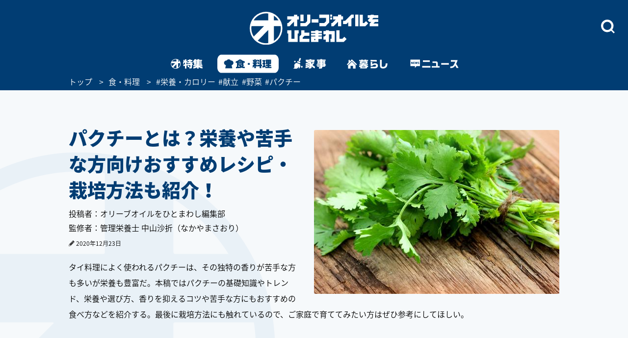

--- FILE ---
content_type: text/html; charset=utf-8
request_url: https://www.google.com/recaptcha/api2/aframe
body_size: 112
content:
<!DOCTYPE HTML><html><head><meta http-equiv="content-type" content="text/html; charset=UTF-8"></head><body><script nonce="8bnFpcxbsFxS0B28b-lb5g">/** Anti-fraud and anti-abuse applications only. See google.com/recaptcha */ try{var clients={'sodar':'https://pagead2.googlesyndication.com/pagead/sodar?'};window.addEventListener("message",function(a){try{if(a.source===window.parent){var b=JSON.parse(a.data);var c=clients[b['id']];if(c){var d=document.createElement('img');d.src=c+b['params']+'&rc='+(localStorage.getItem("rc::a")?sessionStorage.getItem("rc::b"):"");window.document.body.appendChild(d);sessionStorage.setItem("rc::e",parseInt(sessionStorage.getItem("rc::e")||0)+1);localStorage.setItem("rc::h",'1769020340762');}}}catch(b){}});window.parent.postMessage("_grecaptcha_ready", "*");}catch(b){}</script></body></html>

--- FILE ---
content_type: application/javascript; charset=utf-8
request_url: https://fundingchoicesmessages.google.com/f/AGSKWxUQB87DU14l_7ziKdZvjKUSmxcmMTfhQ2qSM9hgdM_IqxNROXwxV3llSaF27kY43Pf0HKfqlpbu5_XKY30-wmIptVtTSjeOK8HYCrXX0pkbsXsEZuGhI56BKqTvdKgZn5mS6YgAp8cfGixqpGU_3haINAd-L7PZodbwPO93hG6RaLVi-FfEynnjkF9W/_/ad_bar_/fwadmanager./ad-styles._adbg2..se/ads/
body_size: -1290
content:
window['36b200c3-f6ae-4e6e-ad4b-568d34a2fa42'] = true;

--- FILE ---
content_type: image/svg+xml
request_url: https://www.olive-hitomawashi.com/common/images/sp_gnav_shoku_on.svg
body_size: 1315
content:
<?xml version="1.0" encoding="utf-8"?>
<!-- Generator: Adobe Illustrator 23.0.4, SVG Export Plug-In . SVG Version: 6.00 Build 0)  -->
<svg version="1.1" xmlns="http://www.w3.org/2000/svg" xmlns:xlink="http://www.w3.org/1999/xlink" x="0px" y="0px"
	 viewBox="0 0 200 147" style="enable-background:new 0 0 200 147;" xml:space="preserve">
<style type="text/css">
	.st0{fill:#FFFFFF;}
	.st1{fill:#013D73;}
	.st2{enable-background:new    ;}
	.st3{display:none;}
	.st4{display:inline;fill:none;}
	.st5{display:inline;fill:#FFFFFF;}
	.st6{display:inline;enable-background:new    ;}
	.st7{display:inline;}
	.st8{display:inline;fill:#013D73;}
</style>
<g id="ON-食_x30FB_料理">
	<rect class="st0" width="200" height="147"/>
	<path id="シェイプ_844_2_" class="st1" d="M141.5,44c0-11.5-9.2-20.7-20.5-20.9c-0.9,0-1.8,0-3,0.2c-5.5-9.9-18.2-13.6-28.1-8
		c-3.4,1.8-6.2,4.6-8,8C70.7,21.7,60.1,29.7,58.7,41c-0.2,0.9-0.2,1.8-0.2,3c0,9.9,6.9,18.4,16.8,20.5l-6.2,27.1h62.3l-6.2-27.1
		C134.4,62.4,141.5,53.9,141.5,44z"/>
	<g class="st2">
		<path class="st1" d="M33.6,109.4c5.3-1.3,10.5-4.2,13.2-7.4h6c2.4,3.1,8,5.9,14.1,7.1v5.8c-1.8-0.3-2.8-0.5-4.6-1v6.2
			c0,2.2-0.5,3-2.4,3.5h4.9c-1.5,1.9-2.4,2.9-4.5,5.1c2.4,0.3,3.4,0.4,6.5,0.5v5.3c-6-0.2-9.8-0.9-13.2-2.6v1.7
			c-4.9,0.5-10.7,0.9-18.9,1.3v-5.5l3.3-0.1v-15.3c-1.7,0.7-2.5,1-4.5,1.5V109.4z M47,111.3v-2.4c-1.7,1.2-2,1.3-3.7,2.4H47z
			 M56.5,115.9v-1.2H43.8v1.2H56.5z M56.5,120.2V119H43.8v1.2H56.5z M49.3,128.4c-1.9-2-2.2-2.3-3.8-4.6h-1.7v5L49.3,128.4z
			 M52.1,108.8c-1.3-1-1.4-1.2-2.6-2.2c-1,1-1.2,1.2-2.4,2.2H52.1z M52,123.8c1.4,1.4,1.6,1.6,3.1,2.9c1.3-1.3,1.5-1.5,2.4-2.9H52z
			 M55.9,111.3c-1.5-0.8-1.7-0.9-3.1-1.9v1.9H55.9z"/>
		<path class="st1" d="M85.5,115.1v6.8h-7v-6.8H85.5z"/>
		<path class="st1" d="M96.9,118.5V113h5.5v-11.2h5.7V113h4.4v5.5H108v1.3l4.4,2.7v6.6l-4.4-3.3v8.7h-5.7v-8.3c-1.8,3-3.3,4.6-6,6.5
			v-7.8c2.5-2.3,3.5-3.8,4.3-6.3H96.9z M101.1,103.2l1.2,8.1h-4.1l-1.4-8.1H101.1z M113.7,103.2l-1.8,8.1h-3.8l1.4-8.1H113.7z
			 M122.2,101.6h5.8v19.9l2.6-0.1v5.4L128,127v7.5h-5.8v-7.2l-9,0.5v-5.4l9-0.5V101.6z M114.1,102.6c2.8,0.8,4.1,1.3,6.5,2.3v6.3
			c-2.3-1.1-3.5-1.6-6.5-2.6V102.6z M120.7,119.8c-2.4-1-3.1-1.2-6.5-2.4v-6c2.4,0.8,3.6,1.2,6.5,2.4V119.8z"/>
		<path class="st1" d="M132.7,104.2h11.4v5.1h-2.8v5h2.3v5.7h-2.3v4.9c1-0.3,1.3-0.3,2.6-0.7v5.1h8.1V127h-6.8v-4.7h6.8v-2.1h-6.7
			v-17.5h19.3v12.2c0.1,3.8-1.5,5.3-5.2,5.3h-1.9v2.1h6.9v4.7h-6.9v2.1h8.2v5h-22.9v-4.3c-4.1,1.2-6.3,1.7-10.2,2.4v-6.1
			c1.6-0.2,1.9-0.3,3.2-0.5v-5.8h-2.6v-5.7h2.6v-5h-3.3V104.2z M152,109.2v-1.7h-1.4v1.7H152z M152,115.5v-1.7h-1.4v1.7H152z
			 M159.1,109.2v-1.7h-1.5v1.7H159.1z M159.1,115.5v-1.7h-1.5v1.7H159.1z"/>
	</g>
	<path id="シェイプ_844_1_" class="st1" d="M141.5,44c0-11.5-9.2-20.7-20.5-20.9c-0.9,0-1.8,0-3,0.2c-5.5-9.9-18.2-13.6-28.1-8
		c-3.4,1.8-6.2,4.6-8,8C70.7,21.7,60.1,29.7,58.7,41c-0.2,0.9-0.2,1.8-0.2,3c0,9.9,6.9,18.4,16.8,20.5l-6.2,27.1h62.3l-6.2-27.1
		C134.4,62.4,141.5,53.9,141.5,44z"/>
</g>
<g id="OFF-食_x30FB_料理" class="st3">
	<rect class="st4" width="200" height="147"/>
	<path id="シェイプ_844_4_" class="st5" d="M141.5,44c0-11.5-9.2-20.7-20.5-20.9c-0.9,0-1.8,0-3,0.2c-5.5-9.9-18.2-13.6-28.1-8
		c-3.4,1.8-6.2,4.6-8,8C70.7,21.7,60.1,29.7,58.7,41c-0.2,0.9-0.2,1.8-0.2,3c0,9.9,6.9,18.4,16.8,20.5l-6.2,27.1h62.3l-6.2-27.1
		C134.4,62.4,141.5,53.9,141.5,44z"/>
	<g class="st6">
		<path class="st0" d="M33.6,109.4c5.3-1.3,10.5-4.2,13.2-7.4h6c2.4,3.1,8,5.9,14.1,7.1v5.8c-1.8-0.3-2.8-0.5-4.6-1v6.2
			c0,2.2-0.5,3-2.4,3.5h4.9c-1.5,1.9-2.4,2.9-4.5,5.1c2.4,0.3,3.4,0.4,6.5,0.5v5.3c-6-0.2-9.8-0.9-13.2-2.6v1.7
			c-4.9,0.5-10.7,0.9-18.9,1.3v-5.5l3.3-0.1v-15.3c-1.7,0.7-2.5,1-4.5,1.5V109.4z M47,111.3v-2.4c-1.7,1.2-2,1.3-3.7,2.4H47z
			 M56.5,115.9v-1.2H43.8v1.2H56.5z M56.5,120.2V119H43.8v1.2H56.5z M49.3,128.4c-1.9-2-2.2-2.3-3.8-4.6h-1.7v5L49.3,128.4z
			 M52.1,108.8c-1.3-1-1.4-1.2-2.6-2.2c-1,1-1.2,1.2-2.4,2.2H52.1z M52,123.8c1.4,1.4,1.6,1.6,3.1,2.9c1.3-1.3,1.5-1.5,2.4-2.9H52z
			 M55.9,111.3c-1.5-0.8-1.7-0.9-3.1-1.9v1.9H55.9z"/>
		<path class="st0" d="M85.5,115.1v6.8h-7v-6.8H85.5z"/>
		<path class="st0" d="M96.9,118.5V113h5.5v-11.2h5.7V113h4.4v5.5H108v1.3l4.4,2.7v6.6l-4.4-3.3v8.7h-5.7v-8.3c-1.8,3-3.3,4.6-6,6.5
			v-7.8c2.5-2.3,3.5-3.8,4.3-6.3H96.9z M101.1,103.2l1.2,8.1h-4.1l-1.4-8.1H101.1z M113.7,103.2l-1.8,8.1h-3.8l1.4-8.1H113.7z
			 M122.2,101.6h5.8v19.9l2.6-0.1v5.4L128,127v7.5h-5.8v-7.2l-9,0.5v-5.4l9-0.5V101.6z M114.1,102.6c2.8,0.8,4.1,1.3,6.5,2.3v6.3
			c-2.3-1.1-3.5-1.6-6.5-2.6V102.6z M120.7,119.8c-2.4-1-3.1-1.2-6.5-2.4v-6c2.4,0.8,3.6,1.2,6.5,2.4V119.8z"/>
		<path class="st0" d="M132.7,104.2h11.4v5.1h-2.8v5h2.3v5.7h-2.3v4.9c1-0.3,1.3-0.3,2.6-0.7v5.1h8.1V127h-6.8v-4.7h6.8v-2.1h-6.7
			v-17.5h19.3v12.2c0.1,3.8-1.5,5.3-5.2,5.3h-1.9v2.1h6.9v4.7h-6.9v2.1h8.2v5h-22.9v-4.3c-4.1,1.2-6.3,1.7-10.2,2.4v-6.1
			c1.6-0.2,1.9-0.3,3.2-0.5v-5.8h-2.6v-5.7h2.6v-5h-3.3V104.2z M152,109.2v-1.7h-1.4v1.7H152z M152,115.5v-1.7h-1.4v1.7H152z
			 M159.1,109.2v-1.7h-1.5v1.7H159.1z M159.1,115.5v-1.7h-1.5v1.7H159.1z"/>
	</g>
</g>
</svg>
